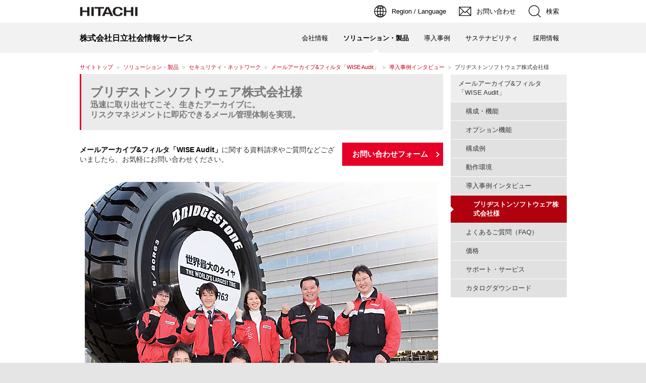

--- FILE ---
content_type: text/html
request_url: https://www.hitachi-sis.co.jp/service/security/wiseaudit/voice/bsw.html
body_size: 18900
content:
<?xml version="1.0" encoding="Shift_JIS"?>
<!DOCTYPE html PUBLIC "-//W3C//DTD XHTML 1.0 Strict//EN" "http://www.w3.org/TR/xhtml1/DTD/xhtml1-strict.dtd">
<html lang="ja" xml:lang="ja"  xmlns="http://www.w3.org/1999/xhtml">
<head>
<meta http-equiv="X-UA-Compatible" content="IE=Edge" />
<meta http-equiv="content-type" content="text/html; charset=Shift_JIS" />
<meta name="keywords" content="セキュリティ,メール,導入事例,日立,日立社会情報サービス" />
<meta name="description" content="メールアーカイブ&amp;フィルタ「WISE Audit」の導入事例インタビュー（ブリヂストンソフトウェア株式会社）をご紹介します。迅速に取り出せてこそ、生きたアーカイブに。リスクマネジメントに即応できるメール管理体制を実現しました。" />


<title>ブリヂストンソフトウェア株式会社様：株式会社日立社会情報サービス</title>
<meta http-equiv="Content-Style-Type" content="text/css" />
<meta http-equiv="Content-Script-Type" content="text/javascript" />
<meta http-equiv="Content-Language" content="ja" />
<meta name="viewport" content="width=device-width, initial-scale=1.0, user-scalable=no, minimum-scale=1.0, maximum-scale=1.0" />
<meta name="format-detection" content="telephone=no" />
<meta name="author" content="Hitachi Social Information Services, Ltd." />
<meta name="Robots" content="INDEX, FOLLOW" />
<link rel="index" href="https://www.hitachi.co.jp/" title="ホーム" />
<link rel="stylesheet" href="/css/jp/r1/common.css" type="text/css" media="screen,print" />
<link rel="stylesheet" href="/css/jp/r1/responsive.css" type="text/css" media="screen,print" />
<link rel="stylesheet" href="/css/jp/r1/common2.css" type="text/css" media="screen,print" />
<link rel="stylesheet" href="/css/jp/r1/print.css" type="text/css" media="print" />
<link href="/css/mod_gp.css" type="text/css" rel="stylesheet" media="screen,print" />
<script type="text/javascript" src="/js/gtm.js"></script>
<script type="text/javascript" src="https://module.hitachi.com/js/lib/jquery.js"></script>
<script type="text/javascript" src="/js/jp/r1/common.js"></script>
<script type="text/javascript" src="/js/jp/r1/responsive.js"></script>
<script type="text/javascript" src="https://www.hitachi.co.jp/js/jp/r1/header.js" charset="utf-8"></script>
<script type="text/javascript" src="/js/gp_info_new.js"></script>
<script type="text/javascript" src="/js/jp/r1/common2.js"></script>


</head>
<body>



<!-- Google Tag Manager (noscript) -->
<noscript><iframe src="https://www.googletagmanager.com/ns.html?id=GTM-TZTPFFN" height="0" width="0" style="display:none;visibility:hidden"></iframe></noscript>
<!-- End Google Tag Manager (noscript) -->
<p id="top"><a href="#body">ページの本文へ</a></p>

<!-- ヘッダエリア1 -->
 <div id="HeaderArea1">
      <div class="Container">
        <div id="Statement">
          <a href="https://www.hitachi.co.jp/">
            <img src="https://www.hitachi-sis.co.jp/image/jp/r1/common2/corp_id.png" alt="Hitachi" />
          </a>
        </div>
        <div id="SupportNavi" class="SupportNaviIconText">
          <button id="SupportNaviLang" type="button" aria-expanded="false" aria-controls="LangMenu">
            <span><img src="https://www.hitachi-sis.co.jp/image/jp/r1/common2/icon_earth.png" alt="Region / Language" />
              <span>Region / Language</span>
            </span>
          </button>
          <div id="LangMenu">
            <div class="Inner">
              <a class="Current" href="#" aria-current="true">Japan(Japanese)</a>
              <a href="https://www.hitachi-sis.co.jp/en/">Global(English)</a>
            </div>
          </div>
          <a href="https://www.hitachi-sis.co.jp/contactus/">
            <img src="https://www.hitachi-sis.co.jp/image/jp/r1/common2/icon_mail.png" alt="お問い合わせ" />
            <span>お問い合わせ</span>
          </a>
          <button id="SupportNaviSearch" type="button" aria-expanded="false" aria-controls="SearchFormArea">
            <span>
              <img src="https://www.hitachi-sis.co.jp/image/jp/r1/common2/icon_search.png" alt="検索" />
              <span>検索</span>
            </span>
          </button>
          <div id="SearchFormArea">
            <div>
              <button class="BtnClose" aria-label="閉じる"></button>
              <form action="https://module.hitachi.com/search/RGN_JAPAN.html" method="get" accept-charset="UTF-8">
                <input type="hidden" name="imgsize" value="3" />
                <input type="hidden" name="pagemax" value="10" />
                <div class="SearchGroup">
                  <input class="SearchPhrease" id="MF_form_phrase" type="text" name="q" size="20" maxlength="40" accesskey="s" title="検索キーワード" placeholder="日立グループ全体から検索" autocomplete="off" />
                  <button class="SearchBtn" type="submit">検索</button>
                </div>
              </form>
            </div>
          </div>
        </div>
        <button id="SpMenuBtn" aria-label="メニュー">
          <span></span><span></span><span></span>
        </button>
      </div>
    </div>
<!-- ヘッダエリア2 -->
    <div id="HeaderArea2">
      <div class="Container">
        <div id="SiteID"><a href="/"><span>株式会社日立社会情報サービス</span></a></div>
        <ul id="GlobalNaviMenu">
          <li><a href="/company/"> 会社情報 </a></li>


<!-- C：各ページの属するカテゴリに「class="Current"」を移設 -->
<!-- サイトマップなど、属するカテゴリがないページでは「class="Current"」を削除 -->
          <li class="Current"><a href="/service/"> <em>ソリューション・製品</em> </a></li>
          <li><a href="/case/"> 導入事例 </a></li>
<!-- /C：各ページの属するカテゴリに「class="Current"」を移設 -->


          <li><a href="/sustainability/"> サステナビリティ </a></li>
          <li><a href="/recruit/" rel="noopener" target="_blank"> 採用情報 </a></li>
        </ul>
      </div>
    </div>

<div id="TopicPath">
<ul>
<li class="FirstItem"><a href="/index.html">サイトトップ</a></li>
<li><a href="../../../index.html">ソリューション・製品</a></li>
<li><a href="../../index.html">セキュリティ・ネットワーク</a></li>
<li><a href="../index.html">メールアーカイブ&amp;フィルタ「WISE Audit」</a></li>
<li><a href="./index.html">導入事例インタビュー</a></li>
<li><strong>ブリヂストンソフトウェア株式会社様</strong></li>

</ul>
</div><!-- /TopicPath -->

<div id="Contents">
<div class="GridSet">
<div class="Grid3">








<div class="PageTitleStyle1">
<h1><a name="body" id="body">ブリヂストンソフトウェア株式会社様</a></h1>
<p class="SubTitle"><strong>迅速に取り出せてこそ、生きたアーカイブに。<br />リスクマネジメントに即応できるメール管理体制を実現。</strong></p>
</div>






<dl class="contact_gp ClearFix">
<dt><strong><a class="externalLink newWindow" href="https://inquiry.hitachi-sis.co.jp/webapp/form/24221_pvjb_6/index.do?a=16" target="_blank"  rel="noopener noreferrer">お問い合わせフォーム</a></strong></dt>
<dd><strong>メールアーカイブ&amp;フィルタ「WISE Audit」</strong>に関する資料請求やご質問などございましたら、お気軽にお問い合わせください。</dd>
</dl>

<p class="ImgOnlyStyle CenterAdjust"><img src="bsw.images/main_image.jpg" width="700" height="480" alt="" class="ImgGridAdjust1" />
</p>
<p class="TextStyle1">国内100か所以上の拠点に、約13,000メールアカウントを持つブリヂストングループ。そこで送受信されるすべてのメールを保存し、要請に応じて素早く抽出・参照できる管理体制を「WISE Audit」によって構築しました。その管理を担当するブリヂストンソフトウェア株式会社様の皆さまに、導入までの経緯と、運用後の感想をお聞きしました。</p>

<ul class="ListStyle1">
<li>取締役 システム技術部長 下田 完司 氏</li><li>システム技術部 ネットワーク・CS 管理課長 上野 謙一郎 氏</li><li>システム技術部 C／Sシステム管理グループ リーダー 鶴田 和弘 氏</li><li>システム技術部 C／Sシステム管理グループ 渡部 大輔 氏</li>
</ul>

<div class="Section">
<div class="ResponsiveLinkListStyle"><div class="HorizontalInnerLinks">
<ul class="ClearFix LinkListStyle1">
<li class="Bottom"><a href="#cmssec01">導入までの経緯</a></li><li class="Bottom"><a href="#cmssec02">導入の効果</a></li><li class="Bottom"><a href="#cmssec03">今後の展望</a></li><li class="Bottom"><a href="#cmssec04">お客さまの会社概要</a></li><li class="Bottom"><a href="#cmssec05">リーフレットダウンロード</a></li>
</ul></div></div>
</div>
<h2 id="cmssec01"><span style="line-height:1.5; display:block;"><img src="bsw.images/sec01.jpg" width="204" height="21" alt="導入までの経緯" /><br />「保存」から「抽出･参照」へ。メールアーカイブの目的変化に対応できるシステムを探していました。</span></h2>
<div class="ClearFix">
<div class="ImgLeftAdjust"><p class="ImgOnlyStyle"><img src="bsw.images/interview01.jpg" width="180" height="200" alt="" /><br />下田 完司 氏</p></div>
<p class="TextStyle1">株式会社ブリヂストンでは12年前に、社内のIT化を図るプロジェクトを立ち上げ、社員1人にPC１台という業務環境を整えていました。それと並行して、メールの保存管理のシステム化も進めてきましたが、セキュリティやコンプライアンスへの関心が高まるにつれ、ただ保存しておくだけでなく、必要なときに必要なメールを抽出して参照できる環境の確立が求められてきました。そこで、従来システムでシミュレーションを行ったところ、抽出作業には5～6人がかりでも約1週間かかることが分かりました。こうした状況への解決策として、検索機能を重視した新たなメール管理システムの必要性を感じ、日立INSからの提案を受けて「WISE Audit」の導入を決定しました。</p>
</div>
<div class="Section">
<ul class="PageTop">
<li><a href="#top" class="SmoothScroll">ページの先頭へ</a></li>
</ul>
</div>
<h2 id="cmssec02"><span style="line-height:1.5; display:block;"><img src="bsw.images/sec02.gif" width="204" height="21" alt="システム導入の効果" /><br />緊急の要請にも対応できるメール管理体制を準備できたことに満足しています。</span></h2>
<div class="Section"><div class="ClearFix">
<div class="ImgRightAdjust"><p class="ImgOnlyStyle"><img src="bsw.images/interview02.jpg" width="180" height="200" alt="" /><br />上野 謙一郎 氏</p></div>
<p class="TextStyle1">「WISE Audit」の導入により、バックアップのための保存が主目的であった従来のメールアーカイブシステムとは違い、必要なメールを素早く抽出することが可能になりました。私たちの部署にメールの抽出依頼が来るときは、証拠となるメールの確認など迅速な対応を要求されることが想定されるので、こうした体制を確立できたことに満足しています。また、検索条件に該当するメールをまとめて参照できる機能などによって、現場からのメール検索の依頼にも効率的に対応できるようになりました。</p>
</div></div>
<div class="Section"><div class="ClearFix">
<div class="ImgRightAdjust"><p class="ImgOnlyStyle"><img src="bsw.images/interview03.jpg" width="180" height="200" alt="" /><br />鶴田 和弘 氏</p></div>
<p class="TextStyle1"><strong>【導入効果1】メール抽出時間を大幅に短縮</strong><br />導入前のシミュレーションでは、従来システムでおよそ560時間（6人×1週間）かかった抽出作業を、1人が約5時間で完了。大幅な短縮効果を実証しました。</p><p class="TextStyle1"><strong>【導入効果2】さまざまな条件での検索が可能に</strong><br />送受信の期間やメールアドレスなどから検索するだけでなく、文中のキーワード検索機能などにより、ホームページを探すような要領でメールを探し出せます。</p><p class="TextStyle1"><strong>【導入効果3】機能、容量とも柔軟な拡張性を装備</strong><br />例えば容量的には、1年に25パーセントずつメールが増加すると想定して今後5年間は保存できるように、また、メールアカウントが2万人を超えても対応できるシステムとしています。</p>
</div></div>
<div class="Section">
<ul class="PageTop">
<li><a href="#top" class="SmoothScroll">ページの先頭へ</a></li>
</ul>
</div>
<h2 id="cmssec03"><span style="line-height:1.5; display:block;"><img src="bsw.images/sec03.jpg" width="204" height="21" alt="今後の運用" /><br />今後予想されるメールの増加にも、柔軟に対応できる拡張性に期待しています。</span></h2>
<div class="ClearFix">
<div class="ImgLeftAdjust"><p class="ImgOnlyStyle"><img src="bsw.images/interview04.jpg" width="180" height="200" alt="" /><br />渡部 大輔 氏</p></div>
<p class="TextStyle1">製造業である当社では、設計図面や試作品の写真など機密性が高く、大容量のデータがメールで送受信されます。また、国内外の拠点を結ぶコミュニケーション基盤として、メールの果たす役割は今後ますます重要になると考えています。「WISE Audit」の導入に際しても、こうした状況を見据えてシステムを構築してもらいました。運用後のサービス対応も含めて、状況の変化への柔軟な対応と拡張性にも期待しています。</p>
</div>
<h3>導入システムの構成とシステム図</h3>
<table summary="" width="100%" class="TableStyle3">
  <caption>導入システムの構成</caption>
  <tr>
    <th scope="row">WISE Audit サーバ</th>
    <td>4台（フィルタ・アーカイブサーバ共存）</td>
  </tr>
  <tr>
    <th scope="row">平均メール流量</th>
    <td>1日27万通</td>
  </tr>
  <tr>
    <th scope="row">対象アカウント数</th>
    <td>約13,000人</td>
  </tr>
  <tr>
    <th scope="row">アーカイブ対象</th>
    <td>社外⇔社内、社内⇔社内で送受信する全メール</td>
  </tr>
</table>

<p class="ImgOnlyStyle CenterAdjust"><img src="bsw.images/flow.jpg" width="479" height="286" alt="システム図" class="ImgGridAdjust1" />
</p>
<div class="Section">
<ul class="PageTop">
<li><a href="#top" class="SmoothScroll">ページの先頭へ</a></li>
</ul>
</div>
<h2 id="cmssec04"><span>お客さまの会社概要</span></h2>

<ul class="ListStyle1">
<li>社名：ブリヂストンソフトウェア株式会社</li><li>所在地：東京都小平市小川東町1-22-12</li><li>設立：1986年4月1日</li><li>代表者：古屋 隆幸</li>
</ul>

<div class="Section">
<ul class="PageTop">
<li><a href="#top" class="SmoothScroll">ページの先頭へ</a></li>
</ul>
</div>
<h2 id="cmssec05"><span>導入事例リーフレットのダウンロード</span></h2>
<div class="ImgW120SetStyle ClearFix">
<p class="Img"><img src="bsw.images/bsw.jpg" width="120" height="140" alt="ブリヂストンソフトウェア株式会社様 導入事例リーフレットのダウンロード" /></p>
<div class="ImgSet">
<dl class="LinkListStyle1">
<dt class="Pdf"><a class="pdf" href="bsw.files/HSIS-092.pdf" onclick="return(VL_FileDL(this))" target="_blank">ブリヂストンソフトウェア株式会社様 導入事例リーフレット（PDFファイル形式、1,654KB、新規ウィンドウを表示）</a></dt>
</dl>
</div>
</div>
<div class="Section">
<dl class="PlugInBanner ClearFix">
<dt><a href="http://get.adobe.com/reader/"><img src="/image/jp/r1/banner/get_adobe_reader.png" width="158" height="39" alt="Adobe Readerのダウンロード" /></a></dt>
<dd>PDF形式のファイルをご覧になるには、Adobe Systems Incorporated （アドビシステムズ社）の<a href="http://get.adobe.com/reader/">Adobe&reg; Reader&reg;</a>が必要です。</dd>
</dl>
</div>

<dl class="AdditionalNotesStyle2 ClearFix">
<dt>*</dt>
<dd>日立INSソフトウェア株式会社は2018年4月より、株式会社日立社会情報サービスに社名を変更しました。</dd>
<dt>*</dt>
<dd>本事例中の「日立INS」は、日立INSソフトウェア株式会社を略称として表記したものです。</dd>
<dt>*</dt>
<dd>本事例中に記載の内容はインタビュー当時のものであり、変更されている可能性もあります。詳細はお問い合わせください。</dd>




</dl>

<div class="Section">
<div class="gpInquiryBoxL">
<h2 class="Inquirytitle">資料請求・お問い合わせ</h2>
<div class="BoxPatternC">
<p class="TextStyle1"><strong>メールアーカイブ&amp;フィルタ「WISE Audit」</strong>の詳しいご案内やお見積もり、ご質問・ご相談やカタログの請求などございましたら、お気軽にお問い合わせください。</p>

<div class="contact_gp ClearFix">
<p><strong><a class="externalLink newWindow" href="https://inquiry.hitachi-sis.co.jp/webapp/form/24221_pvjb_6/index.do?a=16" target="_blank"  rel="noopener noreferrer">お問い合わせフォーム</a></strong></p>
</div>



</div>
</div>
</div>
<div class="Section">
<h3><a href="/service/security/wiseaudit/index.html" class="innerLink">メールアーカイブ&amp;フィルタ「WISE Audit」</a></h3>
<div class="ResponsiveLinkListStyle">
<ul class="LinkListStyle6 ClearFix">
<li><a href="/service/security/wiseaudit/function.html">構成・機能</a></li>
<li><a href="/service/security/wiseaudit/function_option.html">オプション機能</a></li>
<li><a href="/service/security/wiseaudit/casestudy.html">構成例</a></li>
<li><a href="/service/security/wiseaudit/platform.html">動作環境</a></li>
<li><a href="/service/security/wiseaudit/voice/index.html">導入事例インタビュー</a></li>
<li><a href="/service/security/wiseaudit/faq.html">よくあるご質問（FAQ）</a></li>
<li><a href="/service/security/wiseaudit/price.html">価格</a></li>
<li><a href="/service/security/wiseaudit/support.html">サポート・サービス</a></li>
<li><a href="/service/security/wiseaudit/cata.html">カタログダウンロード</a></li>
</ul>
</div>
</div>
<div class="Section">
<ul class="PageTop">
<li><a href="#top" class="SmoothScroll">ページの先頭へ</a></li>
</ul>
</div>





</div>
<div class="Grid1">






<div id="VerticalLocalNavi"><ul><li><a href="/service/security/wiseaudit/index.html">メールアーカイブ&フィルタ「WISE Audit」</a><ul><li class="FirstItem"><a href="/service/security/wiseaudit/function.html">構成・機能</a></li><li><a href="/service/security/wiseaudit/function_option.html">オプション機能</a></li><li><a href="/service/security/wiseaudit/casestudy.html">構成例</a></li><li><a href="/service/security/wiseaudit/platform.html">動作環境</a></li><li><a href="/service/security/wiseaudit/voice/index.html">導入事例インタビュー</a><ul><li class="FirstItem Current"><a href="/service/security/wiseaudit/voice/bsw.html"><strong>ブリヂストンソフトウェア株式会社様</strong></a></li></ul></li><li><a href="/service/security/wiseaudit/faq.html">よくあるご質問（FAQ）</a></li><li><a href="/service/security/wiseaudit/price.html">価格</a></li><li><a href="/service/security/wiseaudit/support.html">サポート・サービス</a></li><li><a href="/service/security/wiseaudit/cata.html">カタログダウンロード</a></li></ul></li></ul></div><!--/VerticalLocalNavi -->







</div>
</div><!--/ContentsArea-->
</main>

<div id="FooterArea">
<!-- コンテナ（幅965px、レスポンシブ対応の場合）※「5. コンテナについて」を参照 -->
<div class="Container">
<a href="#top" id="FooterPageTop" aria-label="ページの先頭へ"></a>
<!-- オプショナルフッタ 「7.3. オプショナルフッタ」を参照-->
<div id="Footer2">
          <div id="SnsButton">
            <a target="_blank" rel="noopener" href="https://www.youtube.com/channel/UCQ0qr_esziqa1-uNAlpkf2A">
              <img src="https://www.hitachi-sis.co.jp/image/jp/r1/common2/icon_sns_youtube.png" alt="YouTube公式チャンネル" /></a>
          </div>
          <div id="Footer2Menu">
            <a href="/sitemap/index.html">サイトマップ</a>
            <a href="/contactus/index.html">お問い合わせ</a>
          </div>
        </div>
        <div id="Footer1">
          <div id="HitachiTop">
            <a href="https://www.hitachi.co.jp/">日立グループTOP</a>
          </div>
          <div id="Footer1Menu">
            <a href="/sitepolicy/index.html">サイトの利用条件</a>
            <a href="/company/privacy/index.html">個人情報保護に関して</a>
          </div>
<!-- コピーライト「7.8. コピーライト」を参照 -->
<div id="Copyright">&copy; Hitachi Social Information Services, Ltd. <span>2018</span>. All rights reserved. </div>
</div>
</div>
</div>
<script type="text/javascript" src="/js/company/common.min.js"></script>


</body>
</html>

--- FILE ---
content_type: text/css
request_url: https://www.hitachi-sis.co.jp/css/mod_gp.css
body_size: 6084
content:
@charset "Shift_JIS";



/* Footer */

/*

div#Footer p {

margin-left:40px;

text-align:right;

}*/



/* H2 with Image */

div.Section h2.gpImageHeading {

border:none;

}



/* Mini Icon */

div.Section .DateListStyle2 dd ul.LinkListStyle1 li a img.gpMiniIcon,

div.Section h3 img.gpMiniIcon,

div.Section div.LV2LinkSet img.gpMiniIcon,

div.Section div.BoxPatternB div.Inner p img.gpMiniIcon,

div.Section div.BoxPatternC p img.gpMiniIcon,

div.Section img.gpText{

position:relative;

left:0;

top:2px;

}

/* Pages without GlobalNavi */

div.gpIdentitySP {

margin-bottom:15px !important;

}


/* linked sub color */

a:link sub {

color: #08427c;

}



a:visited sub { 

color: #551a8b;

}



a:hover sub {

color: #890000;

}



a[name]:hover sub { color: #000000; }



a:active sub {

color: #890000;

}





/* linked strong color */

a:link strong {

color: #08427c;

}



a:visited strong { 

color: #551a8b;

}



a:hover strong {

color: #890000;

}



a[name]:hover strong { color: #000000; }



a:active strong {

color: #890000;

}





/*lupe*/





dl.GrayBox {

-moz-background-clip:border;

-moz-background-inline-policy:continuous;

-moz-background-origin:padding;

background:transparent url(/image/mod_gp/bg_gray_box.gif) no-repeat scroll 0 100%;

margin:0 0 15px;

}





dl.GrayBox {

-moz-background-clip:border;

-moz-background-inline-policy:continuous;

-moz-background-origin:padding;

background:transparent url(/image/mod_gp/bg_gray_box.gif) no-repeat scroll 0 100%;

margin:0 0 15px;

}



dl.GrayBox dd {

padding:10px 10px 1px;

}



/* ---4ucms用 文字サイズ再指定_90%--- */

div.Column1 p.TextStyle1,

div.Grid1 p.TextStyle1,

div.Grid1 dl.LinkListStyle1,

div.Grid1 ul.LinkListStyle1 {

	margin: 0 0 15px;

	font-size: 83%;

	line-height: 1.35;

}



div#footer_cms {
    max-width: 980px;
    margin: 10px auto;
}
@media screen and (max-width: 767px){
	div#footer_cms {
		width: auto;
	    max-width: 980px;
	}
}
.footer_cms_txt {
    text-align: left;
    padding-left: 2px;
    font-size: 64%;
}
.footer_cms_txt a:link, 
.footer_cms_txt a:visited, 
.footer_cms_txt a:hover, 
.footer_cms_txt a:active {
	text-decoration: none;
	color: #707070;
}

/* gpInquiryBox */

div.Section div.gpInquiryBox h2,
div.Section div.gpInquiryBoxL h2{
	border:none;
	margin-bottom:0;
	padding:0;
}

div.Section div.gpInquiryBoxL h2.Inquirytitle{

	border:none;
	padding:5px 0px 5px 15px;
	margin:10px 0px 0px;
	font-weight:bolder;
	color: #fff;
	background-color: #363434;
	background-image:none; !important

}

div.Section div.gpInquiryBox p.gpPhone,
div.Section div.gpInquiryBoxL p.gpPhone {

	font-size:160%;
}

div.Section div.gpInquiryBox div.BoxPatternC,
div.Section div.gpInquiryBoxL div.BoxPatternC {

	margin-top:-4px;
}

div.Section div.gpInquiryBoxL div.BoxPatternC {
	border:solid 2px #363434;
    background-color: #ffffff;
}


/* ---お問い合わせ 追加--- */

.contact_gp dt a,
.contact_gp p a{
    width: 180px;
    display: inline-block;
    min-height: 18px;
    text-align: center;
    font-size: 95%;
    line-height: 120%;
    background-image: url(../../../image/jp/r1/icon/icon_link_right_l_white.gif);
    background-repeat: no-repeat;
    background-position: right center;
    word-break: break-all;
    padding: 14px 12px 14px 5px;
	background-color: #e60027;
	color: #fff;
	text-decoration: none;
	border-right: solid 3px transparent; !important
}

.contact_gp a:hover{ 

    padding: 14px 14px 14px 5px;
    background-color: #b1000e;
    color: #fff;
    text-decoration: none;
    border-right: solid 1px transparent;
}

.contact_gp dt {
	float: right;
	clear: both;
	margin: 0 0 0 10px;
}

.contact_gp dd {
	/* width: 508px; */
	padding: 5px 0px 5px 0px;
	font-size: 85%;
	line-height: 140%;
	margin-bottom:15px;
}

.contact_gp p {
    text-align: center;
	line-height: 200%;

}

.contact_gp{
	margin-bottom: 15px;
	}


/* responsive 201611追記
============================== */
input {
    min-height: 1.3em;
}
.PageTitleStyle3-imgH1 {
    margin-left: auto;
    margin-right: auto;
    position: relative;
    width:100%;
    text-align: left;
}
ol.ListStyle1, ol.ListStyle2 {
    margin: 0 20px 20px 5px;
}
.CenterAdjust {
    text-align: center !important;
}
.BoxPatternC h3 {
    margin: 0 0 10px;
    padding: 0 15px;
}
.PageTitleStyle3 .ResponsiveText {
    display: block;
    font-weight: bold;
    font-size: 120%;
    position: absolute;
    top: 50%;
    left: 2%;
    width: 50%;
    margin: -0.5em 0 0 0;
    z-index: 999;
}
.TitleImgTextWp {
    position: relative;
    display: block;
}
.PageTitleStyle3 .TitleImgTextWp .ResponsiveText {
    top: 30%;
    left: 2%;
    width: 45%;
}
.PageTitleStyle3 .ResponsiveText-small {
    font-size: 60%;
    display: block;
}

.JS .PageTitleStyle3-imgH1 {
    max-width: 965px;
}
/* @media screen and (min-width: 579px) {
}*/
@media screen and (max-width: 579px){
	.JS .PageTitleStyle3 .ResponsiveText {
	    position: static;
	    box-sizing: border-box;
	    width: 100%;
	    margin-top: 5px;
	    background-color: #111111;
	}
	.JS .PageTitleStyle3-imgH1 {
	    text-align: left;
	}
	.JS .ResponsiveText-small {
	    display: block;
	    font-size: 80%;
	    width: 100%;
	}
}
@media screen and (max-width: 767px){
/* サイド画像float解除 */
	.JS .Grid1 .BoxPatternA .ImgOnlyStyle:first-child, 
	.JS .Grid1 .BoxPatternB .ImgOnlyStyle:first-child {
	    display: block;
	    float: none;
}
}
/* 動画取り込み用 */
.movie-wrap {
    position: relative;
    padding-bottom: 56.25%;
    padding-top: 30px;
    height: 0;
    overflow: hidden;
    margin: 10px 21px;
}
 
.movie-wrap iframe {
    position: absolute;
    top: 0;
    left: 0;
    width: 100%;
    height: 100%;
}
/* サイトマップ */
.siteMap .Column1:first-child {
    margin: 0;
}
/* トラッキングコードエリア */
.tracerArea {
    line-height: 1%;
}

/* topic Link color
=========================================================================================== */
.ResponsiveLinkListStyle .DateListStyle2 a:link strong.Date {
    color: #000;
}

ul.LinkListStyle1 img {
    position: relative;
    z-index: 888;
}

--- FILE ---
content_type: application/javascript
request_url: https://www.hitachi.co.jp/js/jp/r1/header.js
body_size: 496
content:
/* **************************************************

Name: header.js

Description: JavaScript for Header

Create: 2014.02.13
Update: 2023.06.28

Copyright 2023 Hitachi, Ltd.

***************************************************** */

(function($){

var hd = {
	"common"	: "https://module.hitachi.com/js/en/r1/hd_common23.js"
}

var hd1 = '<script type="text/javascript" src="';
var hd2 = '" charset="utf-8"></script>';
$("head").append(hd1 + hd.common + hd2);

})(jQuery);

--- FILE ---
content_type: application/javascript
request_url: https://www.hitachi-sis.co.jp/js/gp_info_new.js
body_size: 368
content:
function HotNews(y,m,d){
	var m = m-1;
	var EntryDay = new Date(y,m,d);
	var countED = EntryDay.getTime();
	var countLast = countED + 31*86400000;	
	var Now = new Date();
	var countNow = Now.getTime();
	var period = countLast - countNow;
	if(period > 0){
		document.write('<img src="/image/jp/r1/icon/icon_new.gif" width="28" height="13" alt="new：最新" />');
		}	
	}
